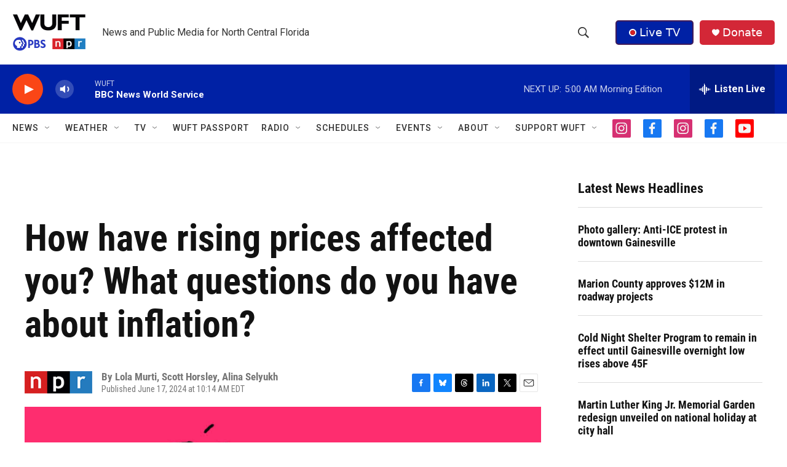

--- FILE ---
content_type: text/html; charset=utf-8
request_url: https://www.google.com/recaptcha/api2/aframe
body_size: 266
content:
<!DOCTYPE HTML><html><head><meta http-equiv="content-type" content="text/html; charset=UTF-8"></head><body><script nonce="tdI2sREzwTzAtib1gvDXnQ">/** Anti-fraud and anti-abuse applications only. See google.com/recaptcha */ try{var clients={'sodar':'https://pagead2.googlesyndication.com/pagead/sodar?'};window.addEventListener("message",function(a){try{if(a.source===window.parent){var b=JSON.parse(a.data);var c=clients[b['id']];if(c){var d=document.createElement('img');d.src=c+b['params']+'&rc='+(localStorage.getItem("rc::a")?sessionStorage.getItem("rc::b"):"");window.document.body.appendChild(d);sessionStorage.setItem("rc::e",parseInt(sessionStorage.getItem("rc::e")||0)+1);localStorage.setItem("rc::h",'1768974525480');}}}catch(b){}});window.parent.postMessage("_grecaptcha_ready", "*");}catch(b){}</script></body></html>